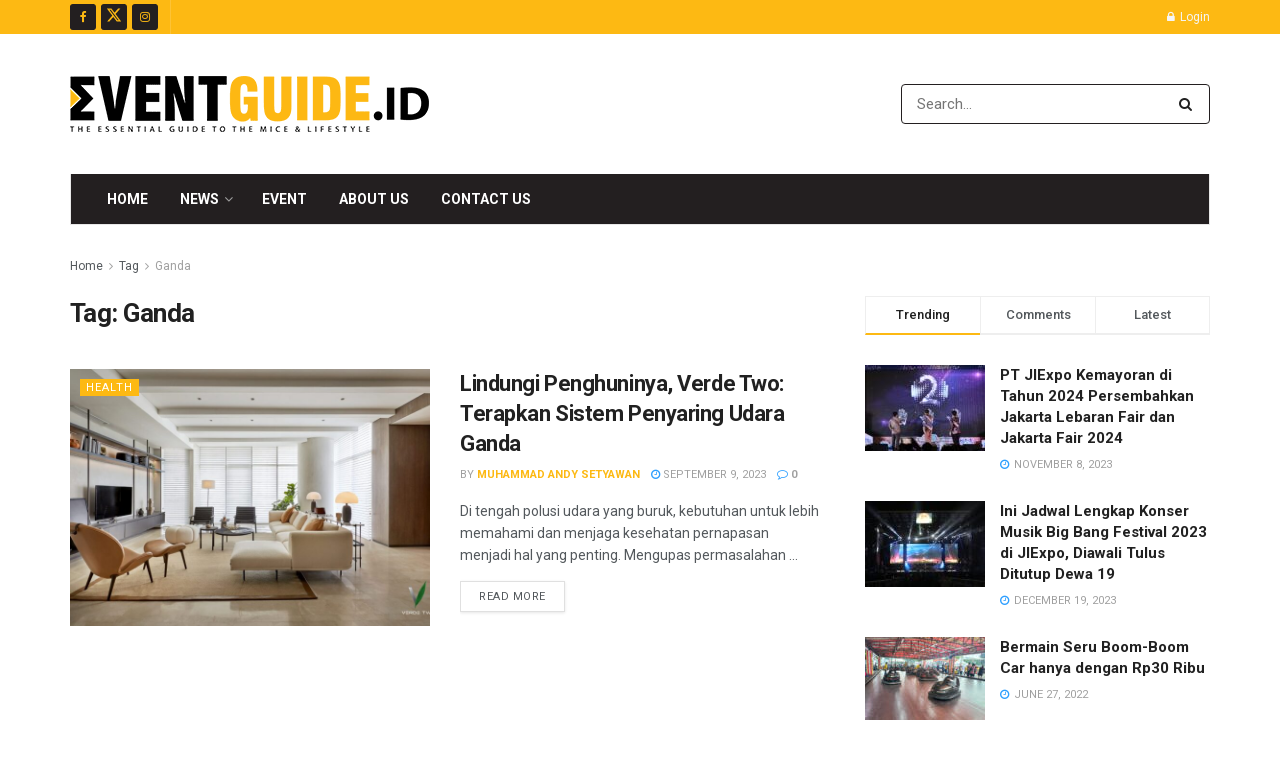

--- FILE ---
content_type: text/html; charset=utf-8
request_url: https://www.google.com/recaptcha/api2/aframe
body_size: -105
content:
<!DOCTYPE HTML><html><head><meta http-equiv="content-type" content="text/html; charset=UTF-8"></head><body><script nonce="cf8XmlxPZQa7FRJA__n_Tw">/** Anti-fraud and anti-abuse applications only. See google.com/recaptcha */ try{var clients={'sodar':'https://pagead2.googlesyndication.com/pagead/sodar?'};window.addEventListener("message",function(a){try{if(a.source===window.parent){var b=JSON.parse(a.data);var c=clients[b['id']];if(c){var d=document.createElement('img');d.src=c+b['params']+'&rc='+(localStorage.getItem("rc::a")?sessionStorage.getItem("rc::b"):"");window.document.body.appendChild(d);sessionStorage.setItem("rc::e",parseInt(sessionStorage.getItem("rc::e")||0)+1);localStorage.setItem("rc::h",'1769247142582');}}}catch(b){}});window.parent.postMessage("_grecaptcha_ready", "*");}catch(b){}</script></body></html>